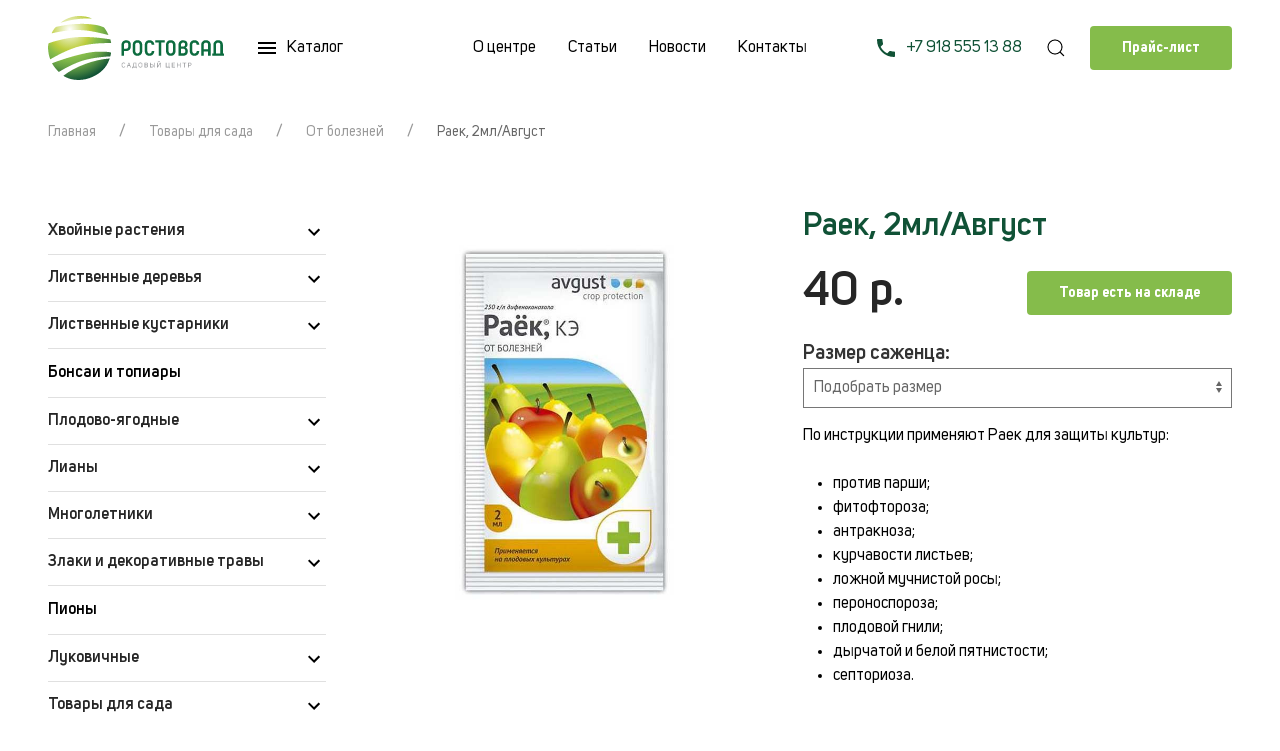

--- FILE ---
content_type: text/html; charset=utf-8
request_url: https://rostovsad.ru/product/raek-2ml-avgust/
body_size: 6544
content:
<!DOCTYPE HTML>
<html  lang="ru">
<head >
<title>Раек, 2мл/Август</title>
<meta name="cmsmagazine" content="3814f160ca85300f5a47357b0ac49ea9" >
<meta http-equiv="X-UA-Compatible" content="IE=Edge" >
<meta http-equiv="Content-type" content="text/html; Charset=utf-8" >
<meta name="keywords" content="Раек, 2мл/Август,a000988" >
<meta name="description" content="  По инструкции применяют Раек для защиты культур:    против парши;  фитофтороза;  антракноза;  курчавости листьев;  ложной мучнистой росы;  пероноспороза;  плодовой гнили;  дырчатой и белой пятнистости;  септориоза.      " >
<meta name="viewport" content="width=device-width, initial-scale=1.0" >

<link type="image/png" href="/storage/favicon/d0260abe9558ddee70d08e9d8051b074.png" media="all" rel="icon">
<link type="text/css" href="/cache/resource/min_css/1341784705.css?t1599383218" media="all" rel="stylesheet">

<script>
    var global = {"baseLang":"ru","lang":"ru","folder":"","telephonyOffsetBottom":"0"};
</script>
<script type="text/javascript" src="/cache/resource/min_js/742161834.js?t1606117820"></script>

<!-- Yandex.Metrika counter -->
<script type="text/javascript" >
   (function(m,e,t,r,i,k,a){m[i]=m[i]||function(){(m[i].a=m[i].a||[]).push(arguments)};
   m[i].l=1*new Date();
   for (var j = 0; j < document.scripts.length; j++) {if (document.scripts[j].src === r) { return; }}
   k=e.createElement(t),a=e.getElementsByTagName(t)[0],k.async=1,k.src=r,a.parentNode.insertBefore(k,a)})
   (window, document, "script", "https://mc.yandex.ru/metrika/tag.js", "ym");

   ym(90444208, "init", {
        clickmap:true,
        trackLinks:true,
        accurateTrackBounce:true,
        webvisor:true
   });
</script>
<noscript><div><img src="https://mc.yandex.ru/watch/90444208" style="position:absolute; left:-9999px;" alt="" /></div></noscript>
<!-- /Yandex.Metrika counter -->
</head>
<body  >
    

<style>
    .preloader {
        display: block;
        position: fixed;
        z-index: 9999;
        top: 0;
        left: 0;
        right: 0;
        bottom: 0;
        background: #fff;
    }

    .preloader-item {
         position: absolute;
         top: 50%;
         left: 50%;
         transform: translate(-50%, -50%);
         animation: fadePreloader .5s ease-out alternate infinite;
     }

    @keyframes fadePreloader {
        0% {
            opacity: 0;
        }

        100% {
            opacity: 1;
        }
    }
</style>
<div class="preloader">
    <div class="preloader-item">
        <img src="/templates/cult/resource/img/logo.svg">
    </div>
</div>

    <script>
        $(window).on("load", function () {
            $preloader = $(".preloader"),
                $preloader.fadeOut(),
                $preloader.delay(500).fadeOut("slow")
        });
    </script>
<header class="head">
    <div class="uk-container">
        <div class="uk-flex-middle" data-uk-grid>
            <div class="uk-width-expand uk-hidden@m">
                <a href="#header-menu" data-uk-toggle>
                    <img src="/templates/cult/resource/img/icons/menu.svg" alt="">
                </a>
            </div>
            <div class="uk-width-expand@m uk-width-auto uk-flex uk-flex-middle">
                <div>
                    <a class="head__logo" href="/">
                        <img src="/templates/cult/resource/img/logo-full.svg" alt="">
                    </a>
                </div>
                <div class="head__catalog uk-visible@m">
                    <a href="/catalog/">
                        <img src="/templates/cult/resource/img/icons/menu.svg" data-uk-svg alt="">
                        <span class="uk-margin-small-left">Каталог</span>
                    </a>
                </div>
            </div>
            <div class="head__menu uk-visible@m">
                <nav>
    <ul>
            <li >
        <a href="/about/" >
            О центре
        </a>
    </li>
    <li >
        <a href="/text-articles/" >
            Статьи
        </a>
    </li>
    <li >
        <a href="/text-news/" >
            Новости
        </a>
    </li>
    <li >
        <a href="/contacts/" >
            Контакты
        </a>
    </li>


    </ul>
</nav>

            </div>
            <div class="uk-width-expand uk-flex uk-flex-right uk-flex-middle">
                                    <div class="head__phone">
                        <a href="tel:+79185551388">
                            <img src="/templates/cult/resource/img/icons/phone.svg" data-uk-svg alt="">
                            <span class="uk-margin-small-left uk-visible@m">+7 918 555 13 88</span>
                        </a>
                    </div>
                                <div>
                    <a class="head__search" href="#" uk-search-icon></a>
                    <div class="uk-navbar-dropdown head__search-dropdown" uk-drop="mode: click; pos: bottom-right">
                        

    
    

<div>
    
        <form method="GET" class="uk-search uk-search-navbar uk-width-1-1 query on" action="/catalog/all/" id="queryBox">
            <input type="text" class="uk-search-input rs-autocomplete" name="query" value="" autocomplete="off" data-source-url="/catalog-block-searchline/?sldo=ajaxSearchItems&_block_id=1949097459" placeholder="Поиск">
        </form>
    
</div>

                    </div>
                </div>
                <div class="uk-visible@l head__price">
                    <a class="uk-button uk-button-primary" rel="nofollow" target="_blank"
                       href="/storage/files/73102e88d1615163c8c1e3b08d56d68c.pdf">Прайс-лист</a>
                </div>
            </div>
        </div>
    </div>
</header>
<main>
    
        <div class="uk-container">
        <div class="uk-margin-medium-top">
            <ul class="uk-breadcrumb uk-margin-remove" itemscope itemtype="https://schema.org/BreadcrumbList">
                                                                                        <li itemprop="itemListElement" itemscope itemtype="https://schema.org/ListItem">
                                <a itemtype="https://schema.org/Thing" itemprop="item" href="/"><span
                                            itemprop="name">Главная</span></a>
                                <meta itemprop="position" content=1 />
                            </li>
                                                                                                                                    <li itemprop="itemListElement" itemscope itemtype="https://schema.org/ListItem">
                                <a itemtype="https://schema.org/Thing" itemprop="item" href="/catalog/12/"><span
                                            itemprop="name">Товары для сада</span></a>
                                <meta itemprop="position" content=2 />
                            </li>
                                                                                                                                    <li itemprop="itemListElement" itemscope itemtype="https://schema.org/ListItem">
                                <a itemtype="https://schema.org/Thing" itemprop="item" href="/catalog/198/"><span
                                            itemprop="name">От болезней</span></a>
                                <meta itemprop="position" content=3 />
                            </li>
                                                                                                                                    <li  itemprop="itemListElement" itemscope itemtype="https://schema.org/ListItem">
                                <span itemprop="name">Раек, 2мл/Август</span>
                                <meta itemprop="position" content=4 />
                            </li>
                                                            
            </ul>
        </div>
    </div>

    <div class="uk-section uk-padding-remove-bottom">
        <div class="uk-container">
            <div data-uk-grid>
                <div class="uk-width-1-4 uk-visible@m">
                        <div class="uk-width-1-4@1s uk-width-1-11">
        <ul class="uk-list accordion">
            <li>
            <h5 class="accordion-title uk-hidden@s">Фильтр</h5>
                <div class="accordion-content uk-margin-remove">
                    <ul class="uk-list uk-padding-remove">
                                                    <li >
                                <ul class=" catalog-types"  data-uk-accordion>
                                    <li>
                                        <a class="uk-accordion-title" href="/catalog/13/">Хвойные растения</a>
                                                                                    <div class="uk-accordion-content">
                                                <ul class="uk-list">
                                                                                                            <li ><a href="/catalog/el/">Ель</a></li>
                                                                                                            <li ><a href="/catalog/15/">Кипарисовик</a></li>
                                                                                                            <li ><a href="/catalog/19/">Можжевельник</a></li>
                                                                                                            <li ><a href="/catalog/21/">Псевдотсуга</a></li>
                                                                                                            <li ><a href="/catalog/16/">Сосна</a></li>
                                                                                                            <li ><a href="/catalog/22/">Тис</a></li>
                                                                                                            <li ><a href="/catalog/23/">Туя</a></li>
                                                    
                                                </ul>
                                            </div>
                                                                            </li>
                                </ul>
                            </li>
                                                   <li >
                                <ul class=" catalog-types"  data-uk-accordion>
                                    <li>
                                        <a class="uk-accordion-title" href="/catalog/2/">Лиственные деревья</a>
                                                                                    <div class="uk-accordion-content">
                                                <ul class="uk-list">
                                                                                                            <li ><a href="/catalog/52/">Береза</a></li>
                                                                                                            <li ><a href="/catalog/60/">Вишня</a></li>
                                                                                                            <li ><a href="/catalog/63/">Гинкго</a></li>
                                                                                                            <li ><a href="/catalog/64/">Граб</a></li>
                                                                                                            <li ><a href="/catalog/67/">Ива</a></li>
                                                                                                            <li ><a href="/catalog/235/">Каштан</a></li>
                                                                                                            <li ><a href="/catalog/69/">Клен</a></li>
                                                                                                            <li ><a href="/catalog/70/">Липа</a></li>
                                                                                                            <li ><a href="/catalog/73/">Платан</a></li>
                                                                                                            <li ><a href="/catalog/27/">Рябина</a></li>
                                                                                                            <li ><a href="/catalog/78/">Яблоня</a></li>
                                                    
                                                </ul>
                                            </div>
                                                                            </li>
                                </ul>
                            </li>
                                                   <li >
                                <ul class=" catalog-types"  data-uk-accordion>
                                    <li>
                                        <a class="uk-accordion-title" href="/catalog/3/">Лиственные кустарники</a>
                                                                                    <div class="uk-accordion-content">
                                                <ul class="uk-list">
                                                                                                            <li ><a href="/catalog/28/">Барбарис</a></li>
                                                                                                            <li ><a href="/catalog/30/">Бересклет</a></li>
                                                                                                            <li ><a href="/catalog/155/">Бирючина</a></li>
                                                                                                            <li ><a href="/catalog/31/">Буддлея давида</a></li>
                                                                                                            <li ><a href="/catalog/33/">Вейгела</a></li>
                                                                                                            <li ><a href="/catalog/36/">Гортензия</a></li>
                                                                                                            <li ><a href="/catalog/37/">Дерен</a></li>
                                                                                                            <li ><a href="/catalog/40/">Калина</a></li>
                                                                                                            <li ><a href="/catalog/42/">Кизильник</a></li>
                                                                                                            <li ><a href="/catalog/316/">Магония</a></li>
                                                                                                            <li ><a href="/catalog/43/">Пузыреплодник</a></li>
                                                                                                            <li ><a href="/catalog/45/">Рябинник</a></li>
                                                                                                            <li ><a href="/catalog/46/">Самшит</a></li>
                                                                                                            <li ><a href="/catalog/47/">Сирень</a></li>
                                                                                                            <li ><a href="/catalog/48/">Скумпия</a></li>
                                                                                                            <li ><a href="/catalog/49/">Спирея</a></li>
                                                                                                            <li ><a href="/catalog/51/">Чубушник</a></li>
                                                    
                                                </ul>
                                            </div>
                                                                            </li>
                                </ul>
                            </li>
                                                   <li >
                                <ul class=" catalog-types"  data-uk-accordion>
                                    <li>
                                        <a  href="/catalog/4/">Бонсаи и топиары</a>
                                                                            </li>
                                </ul>
                            </li>
                                                   <li >
                                <ul class=" catalog-types"  data-uk-accordion>
                                    <li>
                                        <a class="uk-accordion-title" href="/catalog/5/">Плодово-ягодные</a>
                                                                                    <div class="uk-accordion-content">
                                                <ul class="uk-list">
                                                                                                            <li ><a href="/catalog/222/">Актинидия</a></li>
                                                                                                            <li ><a href="/catalog/92/">Абрикос</a></li>
                                                                                                            <li ><a href="/catalog/99/">Вишня</a></li>
                                                                                                            <li ><a href="/catalog/298/">Виноград столовый</a></li>
                                                                                                            <li ><a href="/catalog/100/">Груша</a></li>
                                                                                                            <li ><a href="/catalog/93/">Голубика</a></li>
                                                                                                            <li ><a href="/catalog/296/">Ежевика</a></li>
                                                                                                            <li ><a href="/catalog/94/">Жимолость</a></li>
                                                                                                            <li ><a href="/catalog/96/">Крыжовник</a></li>
                                                                                                            <li ><a href="/catalog/95/">Малина</a></li>
                                                                                                            <li ><a href="/catalog/225/">Рябина</a></li>
                                                                                                            <li ><a href="/catalog/103/">Слива</a></li>
                                                                                                            <li ><a href="/catalog/97/">Смородина</a></li>
                                                                                                            <li ><a href="/catalog/104/">Черешня</a></li>
                                                                                                            <li ><a href="/catalog/105/">Яблоня</a></li>
                                                    
                                                </ul>
                                            </div>
                                                                            </li>
                                </ul>
                            </li>
                                                   <li >
                                <ul class=" catalog-types"  data-uk-accordion>
                                    <li>
                                        <a class="uk-accordion-title" href="/catalog/6/">Лианы</a>
                                                                                    <div class="uk-accordion-content">
                                                <ul class="uk-list">
                                                                                                            <li ><a href="/catalog/38/">Жимолость</a></li>
                                                                                                            <li ><a href="/catalog/devichiy-vinograd/">Девичий виноград </a></li>
                                                                                                            <li ><a href="/catalog/82/">Плющ</a></li>
                                                    
                                                </ul>
                                            </div>
                                                                            </li>
                                </ul>
                            </li>
                                                   <li >
                                <ul class=" catalog-types"  data-uk-accordion>
                                    <li>
                                        <a class="uk-accordion-title" href="/catalog/7/">Многолетники</a>
                                                                                    <div class="uk-accordion-content">
                                                <ul class="uk-list">
                                                                                                            <li ><a href="/catalog/55/">Агастахе</a></li>
                                                                                                            <li ><a href="/catalog/108/">Анемона</a></li>
                                                                                                            <li ><a href="/catalog/268/">Брунера</a></li>
                                                                                                            <li ><a href="/catalog/110/">Бадан</a></li>
                                                                                                            <li ><a href="/catalog/111/">Барвинок</a></li>
                                                                                                            <li ><a href="/catalog/113/">Вероника</a></li>
                                                                                                            <li ><a href="/catalog/114/">Гайлардия</a></li>
                                                                                                            <li ><a href="/catalog/237/">Гаура</a></li>
                                                                                                            <li ><a href="/catalog/241/">Гравилат</a></li>
                                                                                                            <li ><a href="/catalog/119/">Дербенник</a></li>
                                                                                                            <li ><a href="/catalog/121/">Живучка</a></li>
                                                                                                            <li ><a href="/catalog/318/">Кариоптерис</a></li>
                                                                                                            <li ><a href="/catalog/126/">Котовник</a></li>
                                                                                                            <li ><a href="/catalog/127/">Лаванда</a></li>
                                                                                                            <li ><a href="/catalog/130/">Монарда</a></li>
                                                                                                            <li ><a href="/catalog/160/">Мята</a></li>
                                                                                                            <li ><a href="/catalog/133/">Нивянник</a></li>
                                                                                                            <li ><a href="/catalog/134/">Пахизандра</a></li>
                                                                                                            <li ><a href="/catalog/262/">Посконник</a></li>
                                                                                                            <li ><a href="/catalog/135/">Рудбекия</a></li>
                                                                                                            <li ><a href="/catalog/257/">Стахис</a></li>
                                                                                                            <li ><a href="/catalog/138/">Тысячелистник</a></li>
                                                                                                            <li ><a href="/catalog/140/">Хоста</a></li>
                                                                                                            <li ><a href="/catalog/143/">Шалфей</a></li>
                                                                                                            <li ><a href="/catalog/320/">Эрика</a></li>
                                                    
                                                </ul>
                                            </div>
                                                                            </li>
                                </ul>
                            </li>
                                                   <li >
                                <ul class=" catalog-types"  data-uk-accordion>
                                    <li>
                                        <a class="uk-accordion-title" href="/catalog/8/">Злаки и декоративные травы</a>
                                                                                    <div class="uk-accordion-content">
                                                <ul class="uk-list">
                                                                                                            <li ><a href="/catalog/310/">Бутелуа </a></li>
                                                                                                            <li ><a href="/catalog/83/">Вейник</a></li>
                                                                                                            <li ><a href="/catalog/85/">Мискантус</a></li>
                                                                                                            <li ><a href="/catalog/87/">Овсяница</a></li>
                                                                                                            <li ><a href="/catalog/88/">Осока</a></li>
                                                                                                            <li ><a href="/catalog/89/">Перистощетинник</a></li>
                                                                                                            <li ><a href="/catalog/308/">Полевичка</a></li>
                                                                                                            <li ><a href="/catalog/90/">Просо</a></li>
                                                                                                            <li ><a href="/catalog/56/">Щучка</a></li>
                                                    
                                                </ul>
                                            </div>
                                                                            </li>
                                </ul>
                            </li>
                                                   <li >
                                <ul class=" catalog-types"  data-uk-accordion>
                                    <li>
                                        <a  href="/catalog/9/">Пионы</a>
                                                                            </li>
                                </ul>
                            </li>
                                                   <li >
                                <ul class=" catalog-types"  data-uk-accordion>
                                    <li>
                                        <a class="uk-accordion-title" href="/catalog/11/">Луковичные</a>
                                                                                    <div class="uk-accordion-content">
                                                <ul class="uk-list">
                                                                                                            <li ><a href="/catalog/145/">Нарциссы</a></li>
                                                                                                            <li ><a href="/catalog/146/">Гиацинты</a></li>
                                                                                                            <li ><a href="/catalog/147/">Тюльпан</a></li>
                                                                                                            <li ><a href="/catalog/151/">Мускари</a></li>
                                                                                                            <li ><a href="/catalog/152/">Крокус</a></li>
                                                    
                                                </ul>
                                            </div>
                                                                            </li>
                                </ul>
                            </li>
                                                   <li >
                                <ul class=" catalog-types"  data-uk-accordion>
                                    <li>
                                        <a class="uk-accordion-title" href="/catalog/12/">Товары для сада</a>
                                                                                    <div class="uk-accordion-content">
                                                <ul class="uk-list">
                                                                                                            <li ><a href="/catalog/259/">Гербициды</a></li>
                                                                                                            <li ><a href="/catalog/201/">Грунты, добавки, биогумус</a></li>
                                                                                                            <li ><a href="/catalog/207/">Кашпо, горшки</a></li>
                                                                                                            <li ><a href="/catalog/208/">Кора для мульчирования</a></li>
                                                                                                            <li ><a href="/catalog/198/">От болезней</a></li>
                                                                                                            <li ><a href="/catalog/200/">От вредителей</a></li>
                                                                                                            <li ><a href="/catalog/205/">Печатные издания</a></li>
                                                                                                            <li ><a href="/catalog/245/">Подарочные сертификаты</a></li>
                                                                                                            <li ><a href="/catalog/202/">Садовый инструмент</a></li>
                                                                                                            <li ><a href="/catalog/206/">Системы полива</a></li>
                                                                                                            <li ><a href="/catalog/203/">Стимуляторы</a></li>
                                                                                                            <li ><a href="/catalog/199/">Удобрения</a></li>
                                                                                                            <li ><a href="/catalog/265/">Садовая одежда</a></li>
                                                                                                            <li ><a href="/catalog/266/">Декор для сада</a></li>
                                                    
                                                </ul>
                                            </div>
                                                                            </li>
                                </ul>
                            </li>
                       
                    </ul>
                </div>
            </li>
        </ul>
    </div>

                </div>
                <div class="uk-width-expand">
                    




 

<div id="updateProduct" itemscope itemtype="http://schema.org/Product" class="product
                                                                                                                                                                                                                                          "
     data-id="988">
    <div class="uk-container">
        <div class="uk-margin-xlarge-bottom">
            <div class="uk-child-width-1-2@s" data-uk-grid>
                <div>
                    <div data-uk-scrollspy="cls: uk-animation-slide-left-small; delay: 100;">
                                                    <div class="slider-for" data-uk-lightbox>
                                
                                                                    <div>
                                        <a class="portfolio-item" href="/storage/photo/resized/cxy_1200x1200/e/utwte34bfolo9l4_1e993730.jpg">
                                            <img class="uk-width-1-1" data-src="/storage/photo/resized/cxy_800x800/e/utwte34bfolo9l4_5ca34ca8.jpg"
                                                 alt="Раек, 2мл/Август" data-uk-img>
                                            <div class="portfolio-item-body dark">
                                                <div class="uk-position-center">
                                                    <img src="/templates/cult/resource/img/icons/zoom.svg">
                                                </div>
                                            </div>
                                        </a>
                                    </div>
                                
                            </div>
                                                                        </div>
                </div>
                <div class="catalog-view" data-uk-scrollspy="cls: uk-animation-slide-left-small; delay: 600;">
                    <h1>Раек, 2мл/Август</h1>

                    
                    

                    

                    <div class="uk-flex uk-flex-middle uk-flex-between@s uk-margin">
                        <div>
                            <div class="uk-h2">
                                <span class="rs-price-new  myCost">40</span> р.
                            </div>
                        </div>
                        <div>
                                                                                        <p class="uk-button uk-button-primary uk-disabled">Товар есть на складе</p>
                                                    </div>
                    </div>

                    <div class="uk-margin">
                        
                    </div>

                    <div class="uk-h4 fwm uk-margin-remove">Размер саженца:</div>
                    




<div class="product-offers uk-margin-bottom">
    <div class="product-offers_values">
        <select class='select uk-select uk-width-1-1' name="offer">
            <option selected>Подобрать размер</option> 
                            <option value="1369"    data-change-cost='{ ".offerBarcode": "a000988", ".myCost": "40", ".lastPrice": "0"}' data-images='[]' data-offer-id='1369' data-sticks='[]'></option>
            
        </select>
    </div>
</div>

                                            <div>
                            <div class="brief">
<p>По инструкции применяют Раек для защиты культур:</p>
<ul>
<li>против парши;</li>
<li>фитофтороза;</li>
<li>антракноза;</li>
<li>курчавости листьев;</li>
<li>ложной мучнистой росы;</li>
<li>пероноспороза;</li>
<li>плодовой гнили;</li>
<li>дырчатой и белой пятнистости;</li>
<li>септориоза.</li>
</ul>
<h2></h2>
</div>
                        </div>
                    

                    <div>
                        <div class="catalog-view-desc">
                            

                                                    </div>
                    </div>
                    
                </div>
            </div>
        </div>
    </div>
</div>
<div class="uk-flex uk-flex-center">
    <p class="uk-h3">Наличие товаров уточняйте у менеджеров по телефону: +7 918 555 13 88</p>
</div>



                </div>
            </div>
        </div>
    </div>

</main>
<div class="footer" data-uk-scrollspy="cls: uk-animation-slide-bottom-small; delay: 200; offset-top: -200;">
    <div class="uk-container">
        <div class="footer-bottom">
            <div class="uk-child-width-1-2@m" data-uk-grid>
                <div>
                    <div class="uk-child-width-1-2@m uk-text-center uk-text-left@s" data-uk-grid>
                        <div>
                            <img class="footer-logo" src="/templates/cult/resource/img/logo-full.svg">
                        </div>
                        <div>
                                                    </div>
                                                                        <p class="footer-copy">©РостовСад. Все права
                            защищены. 2008—2026                            Данное предложение не является публичной офертой,
                            определяемой ст. 437 ГК РФ.</p>
                    </div>
                </div>
                <div>
                    <h5>Контакты</h5>
                    <div class="uk-child-width-1-2@s" data-uk-grid="margin: uk-margin-small;">
                        <div>
                                                            <p>г. Ростов-на-Дону, Аксайский р-н, п. Дорожный, ул. Южная, д. 36</p>
                                                                                        <a href="tel:+79185551388">+7 918 555 13 88</a>
                                                    </div>
                        <div>
                            
                            <p>Создан благодаря — <a class="uk-text-bold" target="_blank" href="//creativecult.ru">
                                    <s>Creative</s>Cult</a>
                            </p>
                        </div>
                    </div>
                </div>
            </div>
        </div>
    </div>
</div>
<div id="header-menu" data-uk-offcanvas="mode: slide; overlay: true">
    <div class="uk-offcanvas-bar offcanvas uk-flex uk-flex-column uk-flex-between">
        <div class="offcanvas-header">
            <div class="uk-flex uk-flex-middle uk-flex-between">
                <a href="#" data-uk-toggle="target: #header-menu">
                    <img src="/templates/cult/resource/img/icons/close.svg">
                </a>
                <a href="/" class="offcanvas-logo">
                    <img src="/templates/cult/resource/img/logo-full.svg">
                </a>
                <div>
                                            <a href="tel:+79185551388">
                            <img src="/templates/cult/resource/img/icons/phone.svg" data-uk-svg alt="">
                        </a>
                                    </div>
            </div>
            <hr>
        </div>
        <div class="offcanvas-body">
            <div class="offcanvas-catalog">
                <a href="/catalog/">
                    Каталог
                </a>
            </div>
            <nav>
    <ul>
            <li >
        <a href="/about/" >
            О центре
        </a>
    </li>
    <li >
        <a href="/text-articles/" >
            Статьи
        </a>
    </li>
    <li >
        <a href="/text-news/" >
            Новости
        </a>
    </li>
    <li >
        <a href="/contacts/" >
            Контакты
        </a>
    </li>


    </ul>
</nav>

        </div>
        <div class="offcanvas-footer">
                            <div class="offcanvas-footer-phone">
                    <a href="tel:+79185551388">
                        <img src="/templates/cult/resource/img/icons/phone.svg" data-uk-svg>
                        <span class="uk-margin-small-left">+7 918 555 13 88</span>
                    </a>
                </div>
                        <a href="//creativecult.ru" rel="nofollow" target="_blank" class="offcanvas-footer-copy">
                <span>Создан благодаря — </span>
                <p><s>Creative</s>Cult</p>
            </a>
        </div>
    </div>
</div>


    
    
    
    
    <script type="text/javascript" src="/cache/resource/min_js/1905666382.js?t1606117820" defer></script>
    
    </body>
</html>

--- FILE ---
content_type: image/svg+xml
request_url: https://rostovsad.ru/templates/cult/resource/img/logo.svg
body_size: 2068
content:
<svg width="48" height="48" viewBox="0 0 48 48" fill="none" xmlns="http://www.w3.org/2000/svg">
<path fill-rule="evenodd" clip-rule="evenodd" d="M41.9658 8.49116C43.3306 10.0832 44.4802 12.3829 45.3513 14.304C40.0615 12.9914 30.9806 10.5219 22.5064 10.5219C15.1959 10.4724 7.75839 11.8451 2.62374 13.048C3.32905 11.6788 4.48223 9.43225 5.847 8.22581C11.2073 7.01584 20.3904 5.37424 29.7922 6.03229C39.194 6.69035 40.1743 8.05953 41.9799 8.50885L41.9658 8.49116ZM46.0178 32.6022C43.9019 38.7971 39.395 42.9294 33.4386 45.6713C26.4984 48.7988 18.0241 49.0146 11.4648 44.8505C20.4292 37.7746 34.9127 32.5668 46.3775 31.8521L46.0178 32.6022ZM47.3156 27.4156C45.0233 26.9769 46.5009 26.807 37.0886 26.807C27.6763 26.807 7.81834 33.3947 3.00814 35.4785C4.36359 37.9129 6.11855 40.1005 8.1992 41.9494C11.8598 39.6993 18.9693 35.6448 26.5125 33.3381C33.8301 31.2153 42.1421 30.5077 46.7866 30.2671C47.0352 29.338 47.2167 28.3921 47.3297 27.4368L47.3156 27.4156ZM46.7866 17.5483C41.0489 16.6709 25.8002 14.0917 11.8739 17.2723C5.99512 18.5884 2.4051 19.6852 0.384393 20.5201C0.327968 21.1676 0 22.045 0 23.9095C0.115739 26.8447 0.668468 29.7461 1.63984 32.5173C5.64246 30.2671 15.686 24.4119 25.3064 22.3174C34.8739 20.1946 42.2515 20.3432 47.3861 20.2866C47.242 19.3625 47.0418 18.448 46.7866 17.5483ZM23.8323 0.000117769C27.0269 0.00529064 30.1875 0.657509 33.1248 1.91768C29.8391 1.79292 26.5488 1.8851 23.2752 2.19364C18.3098 2.68541 13.4996 3.89184 9.45818 5.04521C13.5335 1.76397 18.6069 -0.0166802 23.8323 0.000117769Z" fill="url(#paint0_radial)"/>
<defs>
<radialGradient id="paint0_radial" cx="0" cy="0" r="1" gradientUnits="userSpaceOnUse" gradientTransform="translate(16.3561 10.016) scale(49.0542 49.2127)">
<stop stop-color="white"/>
<stop offset="0.31" stop-color="#BECE3F"/>
<stop offset="0.44" stop-color="#85BC4B"/>
<stop offset="0.49" stop-color="#7CB449"/>
<stop offset="0.58" stop-color="#659F45"/>
<stop offset="0.68" stop-color="#3E7C3E"/>
<stop offset="0.79" stop-color="#105236"/>
<stop offset="1" stop-color="#D9DB35"/>
</radialGradient>
</defs>
</svg>


--- FILE ---
content_type: image/svg+xml
request_url: https://rostovsad.ru/templates/cult/resource/img/logo-full.svg
body_size: 17625
content:
<svg width="177" height="64" viewBox="0 0 177 64" fill="none" xmlns="http://www.w3.org/2000/svg">
<path fill-rule="evenodd" clip-rule="evenodd" d="M55.9544 11.3215C57.7741 13.4443 59.307 16.5105 60.4684 19.072C53.4153 17.3219 41.3075 14.0292 30.0085 14.0292C20.2611 13.9632 10.3445 15.7935 3.49833 17.3974C4.43874 15.5718 5.97631 12.5763 7.796 10.9678C14.9431 9.35445 27.1873 7.16565 39.7229 8.04306C52.2586 8.92047 53.5658 10.746 55.9732 11.3451L55.9544 11.3215ZM61.3571 43.4696C58.5358 51.7295 52.5266 57.2392 44.5849 60.8951C35.3312 65.0651 24.0322 65.3529 15.2864 59.8007C27.239 50.3662 46.5503 43.4224 61.8367 42.4695L61.3571 43.4696ZM63.0874 36.5541C60.0311 35.9691 62.0013 35.7427 49.4515 35.7427C36.9017 35.7427 10.4244 44.5262 4.01085 47.3047C5.81812 50.5505 8.15807 53.4674 10.9323 55.9325C15.813 52.9324 25.2923 47.5264 35.35 44.4508C45.1068 41.6204 56.1895 40.677 62.3821 40.3562C62.7135 39.1173 62.9555 37.8561 63.1062 36.5824L63.0874 36.5541ZM62.3821 23.3977C54.7319 22.2278 34.4002 18.7889 15.8318 23.0297C7.99349 24.7846 3.2068 26.2469 0.512524 27.3602C0.437291 28.2234 0 29.3933 0 31.8793C0.154318 35.793 0.89129 39.6614 2.18645 43.3564C7.52328 40.3562 20.9147 32.5491 33.7419 29.7565C46.4986 26.9262 56.3353 27.1243 63.1815 27.0488C62.9893 25.8166 62.7223 24.5973 62.3821 23.3977ZM31.7765 0.000157025C36.0359 0.00705419 40.25 0.876679 44.1664 2.5569C39.7855 2.39056 35.3984 2.51347 31.0335 2.92485C24.4131 3.58055 17.9995 5.18913 12.6109 6.72695C18.0447 2.35196 24.8092 -0.0222403 31.7765 0.000157025Z" fill="url(#paint0_radial)"/>
<path fill-rule="evenodd" clip-rule="evenodd" d="M126.372 25.6808C125.924 25.2338 125.406 24.8627 124.839 24.5817C124.181 24.2673 123.457 24.1168 122.728 24.143C121.975 24.1175 121.227 24.2677 120.542 24.5817C119.968 24.8468 119.468 25.2484 119.084 25.7516C118.721 26.1789 118.448 26.6767 118.285 27.2139C118.08 27.7512 117.979 28.3228 117.988 28.898V34.7427C117.978 35.4149 118.078 36.0842 118.285 36.7239C118.43 37.311 118.703 37.8586 119.084 38.3278C119.491 38.7893 119.987 39.1632 120.542 39.4269C121.231 39.7268 121.977 39.8763 122.728 39.8656C123.402 39.864 124.069 39.7393 124.698 39.4976C125.246 39.2937 125.742 38.9716 126.151 38.5542C126.574 38.1021 126.919 37.5823 127.172 37.0164C127.387 36.3822 127.486 35.7141 127.463 35.0446V28.9121C127.463 28.3205 127.39 27.7311 127.247 27.1573C127.028 26.6252 126.734 26.1278 126.372 25.6808ZM124.915 35.1861C124.931 35.6438 124.804 36.0952 124.551 36.4764C124.298 36.8577 123.932 37.1495 123.505 37.3107C123.078 37.4718 122.611 37.4941 122.17 37.3745C121.729 37.2548 121.337 36.9991 121.05 36.6437C120.687 36.1067 120.509 35.4658 120.542 34.8181V28.8225C120.533 28.5768 120.557 28.331 120.612 28.0913C120.691 27.828 120.815 27.5806 120.979 27.3602C121.173 27.1105 121.422 26.9101 121.708 26.7752C122.04 26.6813 122.383 26.6322 122.728 26.629C123.096 26.6325 123.463 26.6816 123.819 26.7752C124.088 26.9372 124.313 27.1642 124.473 27.4356C124.639 27.6545 124.763 27.9024 124.839 28.1668C124.901 28.3795 124.927 28.6012 124.915 28.8225V35.1861Z" fill="#0C6C3F"/>
<path fill-rule="evenodd" clip-rule="evenodd" d="M107.353 26.5582H110.776V39.7194H113.249V26.5582H116.681V24.2892H107.353V26.5582Z" fill="#0C6C3F"/>
<path fill-rule="evenodd" clip-rule="evenodd" d="M93.0631 25.6808C92.6591 25.2183 92.1645 24.8442 91.6102 24.5817C90.9477 24.2747 90.2238 24.1245 89.4942 24.143C88.7414 24.1175 87.9929 24.2677 87.3078 24.5817C86.7128 24.8441 86.1889 25.2451 85.7796 25.7516C85.4422 26.1973 85.1714 26.6899 84.9756 27.2139C84.8321 27.7637 84.7594 28.3297 84.7593 28.898V34.7427C84.7592 35.409 84.8317 36.0734 84.9756 36.7239C85.1802 37.3018 85.4754 37.8432 85.8502 38.3278C86.2559 38.7904 86.752 39.1645 87.3078 39.4269C87.9929 39.7409 88.7414 39.8911 89.4942 39.8656C90.1387 39.863 90.7769 39.7382 91.3751 39.4976C91.9471 39.2962 92.4697 38.9745 92.9079 38.5542C93.3311 38.1178 93.6523 37.5926 93.8483 37.0164C94.0874 36.3865 94.2116 35.7186 94.2151 35.0446V28.9122C94.224 28.3144 94.1252 27.7199 93.9236 27.1573C93.7664 26.5998 93.4703 26.0917 93.0631 25.6808ZM91.6901 35.1861C91.7118 35.4875 91.6632 35.7898 91.5482 36.069C91.4331 36.3482 91.2547 36.5967 91.0271 36.7947C90.8297 37.003 90.5918 37.1687 90.3282 37.2814C90.0646 37.3942 89.7808 37.4517 89.4942 37.4504C89.1587 37.4732 88.8228 37.4114 88.5173 37.2705C88.2117 37.1296 87.9462 36.9141 87.7451 36.6437C87.4144 36.0922 87.2374 35.4617 87.2326 34.8181V28.8225C87.2541 28.5741 87.303 28.3289 87.3783 28.0913C87.4277 27.8172 87.5551 27.5633 87.7451 27.3602C87.9106 27.1133 88.1354 26.9121 88.3987 26.7752C88.7566 26.6823 89.1245 26.6332 89.4942 26.629C89.8398 26.6257 90.1838 26.675 90.5146 26.7752C90.784 26.9372 91.0087 27.1642 91.1682 27.4357C91.3627 27.6356 91.4908 27.891 91.5349 28.1668C91.6222 28.3753 91.6747 28.5969 91.6901 28.8225V35.1861Z" fill="#0C6C3F"/>
<path fill-rule="evenodd" clip-rule="evenodd" d="M99.768 27.3602C99.9335 27.1133 100.158 26.9121 100.422 26.7752C100.781 26.6823 101.151 26.6332 101.522 26.629C101.89 26.6328 102.256 26.6819 102.613 26.7752C102.849 26.9762 103.068 27.1972 103.266 27.4356C103.41 27.658 103.509 27.9064 103.558 28.1668C103.643 28.3757 103.694 28.5972 103.708 28.8225H106.266C106.277 28.2492 106.178 27.679 105.975 27.1432C105.812 26.589 105.511 26.0857 105.1 25.6808C104.693 25.2193 104.198 24.8454 103.643 24.5817C102.982 24.2752 102.259 24.1251 101.531 24.143C100.777 24.1176 100.027 24.2678 99.3401 24.5817C98.7672 24.8457 98.2681 25.2475 97.8872 25.7516C97.5263 26.1938 97.2317 26.6864 97.0126 27.2139C96.8676 27.7635 96.7933 28.3295 96.7916 28.898V34.7427C96.7823 35.4145 96.8808 36.0834 97.0831 36.7239C97.2305 37.3113 97.505 37.8589 97.8872 38.3278C98.2912 38.7903 98.7858 39.1644 99.3401 39.4269C100.032 39.7263 100.778 39.8758 101.531 39.8656C102.176 39.8624 102.814 39.7376 103.412 39.4976C103.983 39.2964 104.504 38.9747 104.94 38.5542C105.363 38.1178 105.685 37.5925 105.881 37.0164C106.158 36.3979 106.284 35.7218 106.247 35.0446V34.9691H103.699V35.1908C103.721 35.4918 103.673 35.7937 103.559 36.0729C103.444 36.352 103.267 36.6007 103.041 36.7994C102.844 37.0076 102.607 37.1732 102.344 37.286C102.081 37.3988 101.798 37.4563 101.512 37.4551C101.187 37.488 100.858 37.4301 100.562 37.2878C100.267 37.1455 100.017 36.9243 99.8385 36.6484C99.4709 36.1134 99.2892 35.4719 99.3213 34.8229L99.2602 28.8225C99.2795 28.5738 99.3284 28.3283 99.406 28.0913C99.4834 27.8284 99.6059 27.5809 99.768 27.3602Z" fill="#0C6C3F"/>
<path fill-rule="evenodd" clip-rule="evenodd" d="M144.739 27.3602C144.902 27.1112 145.127 26.9095 145.392 26.7752C146.108 26.5802 146.863 26.5802 147.579 26.7752C147.815 26.9773 148.035 27.1982 148.237 27.4357C148.377 27.66 148.476 27.9076 148.528 28.1668C148.61 28.3766 148.66 28.5977 148.674 28.8225H151.223C151.234 28.2492 151.135 27.679 150.931 27.1432C150.768 26.589 150.467 26.0857 150.057 25.6808C149.651 25.2182 149.155 24.8441 148.599 24.5817C147.938 24.2752 147.216 24.1251 146.488 24.143C145.735 24.117 144.986 24.2672 144.301 24.5817C143.715 24.8249 143.209 25.2307 142.844 25.7516C142.46 26.1771 142.163 26.6739 141.969 27.2139C141.824 27.7635 141.75 28.3295 141.748 28.898V34.7427C141.75 35.4092 141.824 36.0735 141.969 36.7239C142.172 37.3025 142.467 37.8442 142.844 38.3278C143.249 38.7904 143.746 39.1645 144.301 39.4269C144.986 39.7414 145.735 39.8916 146.488 39.8656C147.132 39.863 147.77 39.7382 148.369 39.4976C148.939 39.2964 149.46 38.9747 149.897 38.5542C150.318 38.1163 150.639 37.5915 150.837 37.0164C151.077 36.3868 151.199 35.7185 151.199 35.0446V34.9691H148.651V35.1908C148.673 35.4918 148.625 35.7937 148.51 36.0729C148.396 36.352 148.219 36.6007 147.992 36.7994C147.796 37.0076 147.559 37.1732 147.296 37.286C147.033 37.3988 146.75 37.4563 146.464 37.4551C146.143 37.4797 145.822 37.4174 145.533 37.2747C145.244 37.132 144.999 36.914 144.823 36.6437C144.459 36.1077 144.28 35.4661 144.315 34.8181L144.245 28.8225C144.265 28.5743 144.312 28.329 144.386 28.0913C144.427 27.8175 144.55 27.5626 144.739 27.3602Z" fill="#0C6C3F"/>
<path fill-rule="evenodd" clip-rule="evenodd" d="M161.572 25.6808C161.138 25.217 160.617 24.8436 160.039 24.5817C159.381 24.2667 158.656 24.1162 157.928 24.143C157.175 24.1175 156.426 24.2677 155.741 24.5817C155.168 24.8468 154.667 25.2484 154.284 25.7516C153.922 26.1808 153.648 26.6779 153.479 27.2139C153.28 27.7523 153.182 28.3236 153.193 28.898V39.625H155.741V35.3795H160.114V39.625H162.691V28.898C162.689 28.3062 162.615 27.7168 162.47 27.1432C162.245 26.6137 161.942 26.1208 161.572 25.6808ZM155.741 33.1388V28.8225C155.733 28.5765 155.758 28.3304 155.816 28.0913C155.892 27.8276 156.014 27.5798 156.178 27.3602C156.389 27.1276 156.635 26.9302 156.907 26.7752C157.241 26.6866 157.583 26.6375 157.928 26.629C158.296 26.6325 158.662 26.6816 159.018 26.7752C159.289 26.9377 159.515 27.1645 159.677 27.4357C159.842 27.6547 159.964 27.9027 160.039 28.1668C160.101 28.3795 160.126 28.6013 160.114 28.8225V33.1388H155.741Z" fill="#0C6C3F"/>
<path fill-rule="evenodd" clip-rule="evenodd" d="M174.916 37.4504V28.898C174.925 28.3002 174.827 27.7058 174.625 27.1432C174.458 26.5907 174.158 26.0882 173.75 25.6808C173.342 25.2192 172.844 24.8453 172.288 24.5817C171.627 24.2747 170.905 24.1246 170.177 24.143C169.425 24.117 168.678 24.2673 167.995 24.5817C167.42 24.8467 166.918 25.2482 166.533 25.7516C166.147 26.1759 165.85 26.673 165.658 27.2139C165.515 27.7637 165.442 28.3297 165.442 28.898V37.4504H164.346V39.7194H175.932V37.4504H174.916ZM167.915 28.8225C167.937 28.5746 167.984 28.3296 168.056 28.0913C168.137 27.8289 168.261 27.5818 168.423 27.3602C168.589 27.1121 168.816 26.9108 169.081 26.7752C169.795 26.5803 170.549 26.5803 171.263 26.7752C171.5 26.9773 171.72 27.1982 171.921 27.4357C172.063 27.659 172.162 27.907 172.213 28.1668C172.295 28.3766 172.344 28.5977 172.358 28.8225V37.4504H167.971L167.915 28.8225Z" fill="#0C6C3F"/>
<path fill-rule="evenodd" clip-rule="evenodd" d="M81.5522 25.4733C81.1723 25.032 80.6614 24.7245 80.0946 24.5959C79.5093 24.3875 78.891 24.2884 78.2702 24.3034V24.2326C77.4937 24.2157 76.7226 24.3652 76.0085 24.6713C75.434 24.9329 74.9344 25.3352 74.5555 25.8412C74.1758 26.2578 73.9002 26.7591 73.7515 27.3036C73.6204 27.8075 73.523 28.3197 73.46 28.8367V39.7194H76.0085V35.0398H78.2702C78.9768 35.0507 79.6765 34.899 80.3156 34.5964C80.8297 34.3714 81.2971 34.0514 81.6933 33.653C82.0713 33.1942 82.3686 32.6741 82.5725 32.1152C82.7801 31.0796 82.8779 30.0249 82.8641 28.9688C82.8679 28.2469 82.7454 27.53 82.502 26.8507C82.2953 26.3243 81.9703 25.853 81.5522 25.4733ZM80.3156 30.3698C80.2926 30.9426 80.1155 31.4984 79.803 31.9784C79.5902 32.2073 79.3289 32.3855 79.0384 32.4997C78.7479 32.614 78.4356 32.6615 78.1244 32.6388H76.0085V28.9122C75.9996 28.6661 76.0249 28.42 76.0837 28.181C76.1617 27.9173 76.2859 27.6698 76.4505 27.4498C76.6586 27.2148 76.9051 27.017 77.1793 26.8649C77.5274 26.7347 77.9002 26.6847 78.2702 26.7186V26.6432C78.5471 26.6202 78.8257 26.6539 79.0892 26.7423C79.3527 26.8307 79.5956 26.9719 79.803 27.1573C80.1854 27.6851 80.3671 28.3325 80.3156 28.9829V30.3698Z" fill="#0C6C3F"/>
<path fill-rule="evenodd" clip-rule="evenodd" d="M139.27 32.9926C139.116 32.6761 138.891 32.3999 138.612 32.1859C138.353 31.9302 138.027 31.7535 137.672 31.6765V31.5302C138.32 31.2954 138.859 30.8261 139.181 30.2141C139.418 29.6596 139.541 29.0627 139.543 28.4593C139.572 27.9006 139.49 27.3416 139.303 26.8146C139.116 26.2876 138.827 25.8029 138.452 25.3884C137.723 24.6572 136.628 24.2892 135.245 24.2892V24.2185H135.17C134.419 24.1925 133.672 24.3427 132.988 24.6572C132.412 24.9181 131.911 25.3204 131.531 25.8271C131.151 26.2437 130.875 26.7449 130.727 27.2894C130.559 27.7845 130.461 28.3004 130.435 28.8225V39.7194H135.419C136.004 39.7509 136.589 39.6636 137.139 39.4625C137.69 39.2615 138.194 38.9509 138.621 38.5495C139.425 37.7428 139.792 36.573 139.792 35.1106C139.805 34.7442 139.779 34.3774 139.717 34.0162C139.614 33.6567 139.463 33.3125 139.27 32.9926ZM133.007 28.898C132.961 28.3249 133.141 27.7566 133.509 27.3155C133.877 26.8743 134.402 26.5956 134.973 26.5394C135.701 26.5394 136.28 26.6856 136.576 27.0488C136.759 27.2427 136.899 27.4733 136.986 27.7253C137.074 27.9774 137.107 28.2453 137.084 28.5112C137.101 28.7766 137.064 29.0427 136.977 29.2938C136.89 29.5449 136.753 29.776 136.576 29.9735C136.366 30.1814 136.115 30.3416 135.838 30.4434C135.562 30.5451 135.266 30.586 134.973 30.5632H133.007V28.898ZM137.239 35.8418C137.166 36.1074 137.041 36.3559 136.872 36.573C136.725 36.8193 136.492 37.0024 136.219 37.0871C135.902 37.2454 135.551 37.3216 135.198 37.3088H133.016V32.7709H135.198C135.492 32.7465 135.788 32.7866 136.065 32.8884C136.342 32.9903 136.593 33.1513 136.802 33.3605C137.163 33.8136 137.346 34.3847 137.314 34.9644C137.324 35.2624 137.296 35.5605 137.23 35.8512L137.239 35.8418Z" fill="#0C6C3F"/>
<path d="M73.7612 48.0878C73.7612 47.1018 74.6734 46.5782 75.5809 46.5782C75.9213 46.5584 76.2602 46.6367 76.5576 46.8039C76.8551 46.9711 77.0986 47.2201 77.2596 47.5217L76.7564 47.7623C76.6327 47.5566 76.4561 47.3881 76.2452 47.2744C76.0342 47.1607 75.7967 47.106 75.5574 47.116C74.9462 47.116 74.3302 47.4415 74.3302 48.0594V50.0029C74.3302 50.6209 74.9462 50.9464 75.5574 50.9464C75.7965 50.959 76.0345 50.9059 76.2458 50.7928C76.4571 50.6798 76.6336 50.5111 76.7564 50.3049L77.2596 50.5407C77.0947 50.846 76.8478 51.0989 76.5469 51.2707C76.2461 51.4424 75.9033 51.5262 75.5574 51.5125C74.664 51.5125 73.7612 51.0124 73.7612 50.0218V48.0878Z" fill="#929497"/>
<path d="M82.9018 51.4181H82.3093L81.7592 49.885H79.9348C79.7561 50.385 79.5633 50.9181 79.394 51.4181H78.7969L80.5037 46.6396H81.1902L82.9018 51.4181ZM81.5664 49.319C81.3031 48.5831 81.0962 48.0076 80.8376 47.2481C80.5978 47.9462 80.3674 48.6019 80.1135 49.319H81.5664Z" fill="#929497"/>
<path d="M84.3501 50.8615H84.4818C85.093 50.786 85.2576 50.3001 85.3798 48.3849L85.4833 46.6443H88.2293V50.8615H88.6995V52.2767H88.1353V51.4181H84.919V52.2578H84.3548L84.3501 50.8615ZM87.665 50.8615V47.2056H86.0711L85.9676 48.7199C85.9807 49.4609 85.8197 50.1946 85.4974 50.8615H87.665Z" fill="#929497"/>
<path d="M90.5474 48.0736C90.5474 47.0735 91.4878 46.5782 92.4517 46.5782C93.4156 46.5782 94.3325 47.0735 94.3325 48.0736V49.9605C94.3325 50.9606 93.3921 51.4653 92.4517 51.4653C91.5113 51.4653 90.5474 50.9606 90.5474 49.9605V48.0736ZM91.1069 49.9605C91.1069 50.5879 91.7746 50.9039 92.4517 50.9039C93.1288 50.9039 93.7965 50.5879 93.7965 49.9605V48.0736C93.7965 47.4132 93.1194 47.1302 92.447 47.1302C91.7746 47.1302 91.1069 47.4273 91.1069 48.0736V49.9605Z" fill="#929497"/>
<path d="M99.3922 48.8661C99.6012 48.9792 99.772 49.1522 99.8825 49.3631C99.9931 49.574 100.038 49.8132 100.013 50.0501C100.013 51.0643 99.2981 51.4228 98.3859 51.4228H96.5615V46.6443H98.3906C99.1571 46.6443 99.8012 47.0547 99.8012 47.8991C99.809 48.0806 99.7764 48.2616 99.7056 48.4289C99.6348 48.5962 99.5277 48.7456 99.3922 48.8661ZM98.3906 48.6066C98.8608 48.6066 99.237 48.418 99.237 47.8991C99.237 47.3802 98.8561 47.2103 98.3906 47.2103H97.1258V48.6255L98.3906 48.6066ZM98.3906 50.8521C99.0019 50.8521 99.4486 50.6917 99.4486 50.0454C99.4486 49.3991 99.0395 49.168 98.3906 49.1727H97.1258V50.8521H98.3906Z" fill="#929497"/>
<path d="M102.119 51.4181V46.6443H102.683V48.451H103.878C104.922 48.451 105.556 48.8755 105.556 49.9794C105.556 51.003 104.846 51.4228 103.915 51.4228L102.119 51.4181ZM102.683 48.9746V50.8615H103.939C104.55 50.8615 104.987 50.6728 104.987 49.9746C104.987 49.3473 104.686 48.9887 103.892 48.9887L102.683 48.9746ZM106.737 51.4181H106.177V46.6443H106.737V51.4181Z" fill="#929497"/>
<path d="M109.087 51.4181V46.6443H109.652V50.5973L112.078 46.6443H112.731V51.4181H112.167V47.6113L109.793 51.4181H109.087ZM109.807 45.2008H110.366C110.388 45.3373 110.457 45.4617 110.562 45.5515C110.667 45.6413 110.8 45.6907 110.938 45.6907C111.075 45.6907 111.209 45.6413 111.313 45.5515C111.418 45.4617 111.488 45.3373 111.509 45.2008H112.069C112.037 45.4798 111.905 45.7376 111.696 45.9248C111.488 46.112 111.218 46.2155 110.938 46.2155C110.658 46.2155 110.388 46.112 110.179 45.9248C109.97 45.7376 109.838 45.4798 109.807 45.2008Z" fill="#929497"/>
<path d="M118.393 46.6443V50.8615H120.744V46.6443H121.313V50.8615H121.783V52.2767H121.219V51.4181H117.843V46.6443H118.393Z" fill="#929497"/>
<path d="M124.384 48.7482H126.678V49.3142H124.384V50.8521H126.876V51.4181H123.819V46.6443H126.876V47.2103H124.384V48.7482Z" fill="#929497"/>
<path d="M129.57 51.4181H129.005V46.6443H129.57V48.7576H132.057V46.6443H132.621V51.4181H132.057V49.3095H129.57V51.4181Z" fill="#929497"/>
<path d="M136.651 47.2103V51.4181H136.087V47.2056H134.559V46.6396H138.179V47.2056L136.651 47.2103Z" fill="#929497"/>
<path d="M140.121 46.6443H141.936C142.34 46.6443 142.728 46.8053 143.013 47.0919C143.299 47.3786 143.46 47.7673 143.46 48.1727C143.46 48.578 143.299 48.9668 143.013 49.2534C142.728 49.54 142.34 49.701 141.936 49.701H140.676V51.4181H140.121V46.6443ZM141.936 49.135C142.19 49.135 142.434 49.0336 142.614 48.8531C142.794 48.6727 142.895 48.4279 142.895 48.1727C142.895 47.9174 142.794 47.6727 142.614 47.4922C142.434 47.3117 142.19 47.2103 141.936 47.2103H140.681V49.135H141.936Z" fill="#929497"/>
<defs>
<radialGradient id="paint0_radial" cx="0" cy="0" r="1" gradientUnits="userSpaceOnUse" gradientTransform="translate(21.8081 13.3547) scale(65.4055 65.6169)">
<stop stop-color="white"/>
<stop offset="0.31" stop-color="#BECE3F"/>
<stop offset="0.44" stop-color="#85BC4B"/>
<stop offset="0.49" stop-color="#7CB449"/>
<stop offset="0.58" stop-color="#659F45"/>
<stop offset="0.68" stop-color="#3E7C3E"/>
<stop offset="0.79" stop-color="#105236"/>
<stop offset="1" stop-color="#D9DB35"/>
</radialGradient>
</defs>
</svg>


--- FILE ---
content_type: image/svg+xml
request_url: https://rostovsad.ru/templates/cult/resource/img/icons/arrow.svg
body_size: 201
content:
<svg width="24" height="24" viewBox="0 0 24 24" fill="black" xmlns="http://www.w3.org/2000/svg">
<path d="M7.41 8.59009L12 13.1701L16.59 8.59009L18 10.0001L12 16.0001L6 10.0001L7.41 8.59009Z"/>
</svg>
